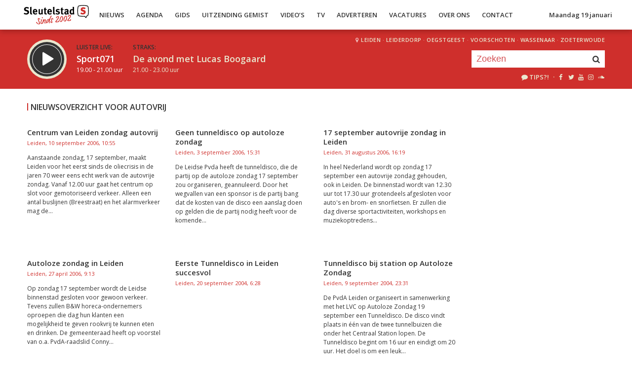

--- FILE ---
content_type: text/html; charset=UTF-8
request_url: https://sleutelstad.nl/tag/autovrij/
body_size: 9463
content:

<!DOCTYPE html>
<html lang="en">
<head>
	<meta charset="UTF-8" />
	<meta http-equiv="X-UA-Compatible" content="IE=edge" />
	<meta name="viewport" content="width=device-width, initial-scale=1">

	<title>Nieuwsoverzicht voor autovrij | Sleutelstad</title>

	<meta http-equiv="content-type" content="text/html; charset=UTF-8" />
	<meta name="HandheldFriendly" content="True" />

	<meta name="description" content="Sleutelstad.nl - Nieuws uit Leiden en omgeving. " />
	<meta name="author" content="RadioGuys.nl" />
	<meta name="keywords" content="Leiden lokale omroep radio nieuws" />
	<meta name="news_keywords" content="Leiden lokale omroep radio nieuws" />

	
	<meta name="twitter:card" content="summary_large_image"/>
	<meta name="twitter:title" content="Nieuwsoverzicht voor autovrij | Sleutelstad"/>
	<meta name="twitter:site" content="@sleutelstad"/>
	<meta name="twitter:description" content="Sleutelstad.nl - Nieuws uit Leiden en omgeving. " />
	<meta name="twitter:creator" content="@sleutelstad"/>
	<meta name="twitter:image" content="https://sleutelstad.nl/wp-content/themes/sleutelstad/img/sleutelstad-FB.png" />

	<meta property="og:site_name" content="Sleutelstad" />
	<meta property="fb:app_id" content="1389711431328100" />
	<meta property="og:type" content="website" />
	<meta property="og:title" content="Nieuwsoverzicht voor autovrij | Sleutelstad" />
	<meta property="og:description" content="Sleutelstad.nl - Nieuws uit Leiden en omgeving. " />
	<meta property="og:image" content="https://sleutelstad.nl/wp-content/themes/sleutelstad/img/sleutelstad-FB.png" />
	<meta property="og:image:width" content="1200" />
	<meta property="og:image:height" content="630" />
	<meta property="og:url" content="https://sleutelstad.nl/tag/autovrij/" />
	<meta property="og:locale" content="nl_NL" />

	
	
	
	<link rel="icon" type="image/x-icon" href="https://sleutelstad.nl/favicon.png?x19009" />
	<link rel="stylesheet" type="text/css" href="https://fonts.googleapis.com/css?family=Open+Sans:400,400i,600&display=swap" />
	<link rel="stylesheet" type="text/css" href="https://sleutelstad.nl/wp-content/themes/sleutelstad/css/normalize.css?x19009" media="screen" />
	<link rel="stylesheet" type="text/css" href="https://sleutelstad.nl/wp-content/themes/sleutelstad/css/radioguys-icons.min.css?x19009" media="screen" />
	<link rel="stylesheet" type="text/css" href="https://sleutelstad.nl/wp-content/themes/sleutelstad/css/grid.css?x19009" media="screen" />
	<link rel="stylesheet" type="text/css" href="https://sleutelstad.nl/wp-content/themes/sleutelstad/css/radioguys-video-js.min.css?x19009" media="screen" />
	<link rel="stylesheet" type="text/css" href="https://sleutelstad.nl/wp-content/themes/sleutelstad/css/lightslider.css?x19009" media="screen" />
	<link rel="stylesheet" type="text/css" href="https://sleutelstad.nl/wp-content/themes/sleutelstad/css/lightgallery.min.css?x19009" media="screen" />
	<link rel="stylesheet" type="text/css" href="https://sleutelstad.nl/wp-content/themes/sleutelstad/css/style.min.css?x19009&amp;ver=2025052101" media="screen" />

	<!-- Google Tag Manager -->
	<script>(function(w,d,s,l,i){w[l]=w[l]||[];w[l].push({'gtm.start':
	new Date().getTime(),event:'gtm.js'});var f=d.getElementsByTagName(s)[0],
	j=d.createElement(s),dl=l!='dataLayer'?'&l='+l:'';j.async=true;j.src=
	'https://www.googletagmanager.com/gtm.js?id='+i+dl;f.parentNode.insertBefore(j,f);
	})(window,document,'script','dataLayer','GTM-55XZ4H3');</script>
	<!-- End Google Tag Manager -->

	<!-- Global site tag (gtag.js) - Google Analytics -->
	<script async src="https://www.googletagmanager.com/gtag/js?id=G-DLW3BBXJLY"></script>
	<script>
		window.dataLayer = window.dataLayer || [];
		function gtag(){dataLayer.push(arguments);}
		gtag('js', new Date());
		gtag('config', 'G-DLW3BBXJLY');
	</script>

	<script type="text/javascript" src="https://sleutelstad.nl/wp-content/themes/sleutelstad/js/jquery-3.1.0.min.js?x19009"></script>
	<script type="text/javascript" src="https://sleutelstad.nl/wp-content/themes/sleutelstad/js/radioguys-libs.js?x19009&amp;ver=2023071101"></script>

	<script type="text/javascript" data-cfasync="false">
		var mi_version         = '7.10.2';
		var mi_track_user      = true;
		var mi_no_track_reason = '';
		
		var disableStr = 'ga-disable-UA-17335002-1';

		/* Function to detect opted out users */
		function __gaTrackerIsOptedOut() {
			return document.cookie.indexOf(disableStr + '=true') > -1;
		}

		/* Disable tracking if the opt-out cookie exists. */
		if ( __gaTrackerIsOptedOut() ) {
			window[disableStr] = true;
		}

		/* Opt-out function */
		function __gaTrackerOptout() {
		  document.cookie = disableStr + '=true; expires=Thu, 31 Dec 2099 23:59:59 UTC; path=/';
		  window[disableStr] = true;
		}
		
		if ( mi_track_user ) {
			(function(i,s,o,g,r,a,m){i['GoogleAnalyticsObject']=r;i[r]=i[r]||function(){
				(i[r].q=i[r].q||[]).push(arguments)},i[r].l=1*new Date();a=s.createElement(o),
				m=s.getElementsByTagName(o)[0];a.async=1;a.src=g;m.parentNode.insertBefore(a,m)
			})(window,document,'script','//www.google-analytics.com/analytics.js','__gaTracker');

			__gaTracker('create', 'UA-17335002-1', 'auto');
			__gaTracker('set', 'forceSSL', true);
			__gaTracker('set', 'anonymizeIp', true);
			__gaTracker('require', 'displayfeatures');
			__gaTracker('send','pageview');
		} else {
			console.log( "" );
			(function() {
				/* https://developers.google.com/analytics/devguides/collection/analyticsjs/ */
				var noopfn = function() {
					return null;
				};
				var noopnullfn = function() {
					return null;
				};
				var Tracker = function() {
					return null;
				};
				var p = Tracker.prototype;
				p.get = noopfn;
				p.set = noopfn;
				p.send = noopfn;
				var __gaTracker = function() {
					var len = arguments.length;
					if ( len === 0 ) {
						return;
					}
					var f = arguments[len-1];
					if ( typeof f !== 'object' || f === null || typeof f.hitCallback !== 'function' ) {
						console.log( 'Not running function __gaTracker(' + arguments[0] + " ....) because you are not being tracked. " + mi_no_track_reason );
						return;
					}
					try {
						f.hitCallback();
					} catch (ex) {

					}
				};
				__gaTracker.create = function() {
					return new Tracker();
				};
				__gaTracker.getByName = noopnullfn;
				__gaTracker.getAll = function() {
					return [];
				};
				__gaTracker.remove = noopfn;
				window['__gaTracker'] = __gaTracker;
						})();
			}
	</script>		


	<style type="text/css">
		.fb_iframe_widget_fluid_desktop iframe {
			visibility: visible !important;
		}

		.fb_iframe_widget {
			padding-bottom: 20px !important;
		}
	</style>

	
</head>
<body class="archive tag tag-autovrij tag-358">

<div class="header__pusher"></div>

<div class="stroke header background-white text-dark">
	<div class="container-fluid">
		<div class="row">
			<div class="header__col">
				<div class="text-white header__logo">
					<a href="/" title="Home">
						<img src="https://sleutelstad.nl/wp-content/themes/sleutelstad/img/sleutelstad_logo_header-2002.svg?x19009" alt="Logo" />
					</a>
				</div>

				<div class="menu-hoofdmenu-container"><ul id="menu-hoofdmenu" class="header__menu hidden-xs"><li id="menu-item-763030" class="menu-item menu-item-type-post_type menu-item-object-page current_page_parent menu-item-has-children menu-item-763030"><a href="https://sleutelstad.nl/nieuws/">Nieuws</a>
<ul class="sub-menu">
	<li id="menu-item-763152" class="menu-item menu-item-type-taxonomy menu-item-object-category menu-item-763152"><a href="https://sleutelstad.nl/category/nieuws/112-sleutelstad/">112 Sleutelstad</a></li>
	<li id="menu-item-763151" class="menu-item menu-item-type-taxonomy menu-item-object-category menu-item-763151"><a href="https://sleutelstad.nl/category/nieuws/cultuur/">Cultuur</a></li>
	<li id="menu-item-763153" class="menu-item menu-item-type-taxonomy menu-item-object-category menu-item-763153"><a href="https://sleutelstad.nl/category/nieuws/politiek/">Politiek</a></li>
	<li id="menu-item-763154" class="menu-item menu-item-type-taxonomy menu-item-object-category menu-item-763154"><a href="https://sleutelstad.nl/category/nieuws/sport/">Sport</a></li>
</ul>
</li>
<li id="menu-item-763031" class="menu-item menu-item-type-post_type menu-item-object-page menu-item-763031"><a href="https://sleutelstad.nl/agenda/">Agenda</a></li>
<li id="menu-item-967010" class="menu-item menu-item-type-post_type menu-item-object-page menu-item-has-children menu-item-967010"><a href="https://sleutelstad.nl/gids/">Gids</a>
<ul class="sub-menu">
	<li id="menu-item-969835" class="menu-item menu-item-type-post_type menu-item-object-page menu-item-969835"><a href="https://sleutelstad.nl/programmas/">Programma’s</a></li>
</ul>
</li>
<li id="menu-item-969836" class="menu-item menu-item-type-post_type menu-item-object-page menu-item-has-children menu-item-969836"><a href="https://sleutelstad.nl/uitzending-gemist/">Uitzending Gemist</a>
<ul class="sub-menu">
	<li id="menu-item-969837" class="menu-item menu-item-type-post_type menu-item-object-page menu-item-969837"><a href="https://sleutelstad.nl/uitzending-gemist/podcasts/">Podcasts</a></li>
	<li id="menu-item-989109" class="menu-item menu-item-type-post_type menu-item-object-page menu-item-989109"><a href="https://sleutelstad.nl/eerder-gedraaid/">Muziek</a></li>
</ul>
</li>
<li id="menu-item-763038" class="menu-item menu-item-type-custom menu-item-object-custom menu-item-763038"><a href="/video">Video&#8217;s</a></li>
<li id="menu-item-969878" class="menu-item menu-item-type-post_type menu-item-object-page menu-item-969878"><a href="https://sleutelstad.nl/tv/">TV</a></li>
<li id="menu-item-763036" class="menu-item menu-item-type-post_type menu-item-object-page menu-item-763036"><a href="https://sleutelstad.nl/adverteren/">Adverteren</a></li>
<li id="menu-item-850042" class="menu-item menu-item-type-post_type menu-item-object-page menu-item-850042"><a href="https://sleutelstad.nl/vacatures/">Vacatures</a></li>
<li id="menu-item-883031" class="menu-item menu-item-type-post_type menu-item-object-page menu-item-has-children menu-item-883031"><a href="https://sleutelstad.nl/over-ons/">Over Ons</a>
<ul class="sub-menu">
	<li id="menu-item-985962" class="menu-item menu-item-type-post_type menu-item-object-page menu-item-985962"><a href="https://sleutelstad.nl/over-ons/medewerkers/">Medewerkers</a></li>
	<li id="menu-item-1014596" class="menu-item menu-item-type-post_type menu-item-object-page menu-item-1014596"><a href="https://sleutelstad.nl/bestuur/">Bestuur</a></li>
</ul>
</li>
<li id="menu-item-763037" class="menu-item menu-item-type-post_type menu-item-object-page menu-item-763037"><a href="https://sleutelstad.nl/contact/">Contact</a></li>
</ul></div>				<div class="float-right hidden-xs text-right">
					<a class='text-dark hidden-sm' href="/login">Maandag 19 januari</a><a class='text-dark visible-sm' href="/login">Ma 19 jan</a>
				</div>
				<div class="hidden-lg hidden-md hidden-sm float-right text-right">
					<span class="ml-icon-menu text-dark mobile-menu-icon js-mobile-menu-toggle"></span>
				</div>
			</div>

			<div class="hidden-lg hidden-md hidden-sm menu__mobile">
				<div class="menu-hoofdmenu-container"><ul><li><a href="/" class="no-ajax">Luister live</a></li><li class="menu-item menu-item-type-post_type menu-item-object-page current_page_parent menu-item-has-children menu-item-763030"><a href="https://sleutelstad.nl/nieuws/">Nieuws</a>
<ul class="sub-menu">
	<li class="menu-item menu-item-type-taxonomy menu-item-object-category menu-item-763152"><a href="https://sleutelstad.nl/category/nieuws/112-sleutelstad/">112 Sleutelstad</a></li>
	<li class="menu-item menu-item-type-taxonomy menu-item-object-category menu-item-763151"><a href="https://sleutelstad.nl/category/nieuws/cultuur/">Cultuur</a></li>
	<li class="menu-item menu-item-type-taxonomy menu-item-object-category menu-item-763153"><a href="https://sleutelstad.nl/category/nieuws/politiek/">Politiek</a></li>
	<li class="menu-item menu-item-type-taxonomy menu-item-object-category menu-item-763154"><a href="https://sleutelstad.nl/category/nieuws/sport/">Sport</a></li>
</ul>
</li>
<li class="menu-item menu-item-type-post_type menu-item-object-page menu-item-763031"><a href="https://sleutelstad.nl/agenda/">Agenda</a></li>
<li class="menu-item menu-item-type-post_type menu-item-object-page menu-item-has-children menu-item-967010"><a href="https://sleutelstad.nl/gids/">Gids</a>
<ul class="sub-menu">
	<li class="menu-item menu-item-type-post_type menu-item-object-page menu-item-969835"><a href="https://sleutelstad.nl/programmas/">Programma’s</a></li>
</ul>
</li>
<li class="menu-item menu-item-type-post_type menu-item-object-page menu-item-has-children menu-item-969836"><a href="https://sleutelstad.nl/uitzending-gemist/">Uitzending Gemist</a>
<ul class="sub-menu">
	<li class="menu-item menu-item-type-post_type menu-item-object-page menu-item-969837"><a href="https://sleutelstad.nl/uitzending-gemist/podcasts/">Podcasts</a></li>
	<li class="menu-item menu-item-type-post_type menu-item-object-page menu-item-989109"><a href="https://sleutelstad.nl/eerder-gedraaid/">Muziek</a></li>
</ul>
</li>
<li class="menu-item menu-item-type-custom menu-item-object-custom menu-item-763038"><a href="/video">Video&#8217;s</a></li>
<li class="menu-item menu-item-type-post_type menu-item-object-page menu-item-969878"><a href="https://sleutelstad.nl/tv/">TV</a></li>
<li class="menu-item menu-item-type-post_type menu-item-object-page menu-item-763036"><a href="https://sleutelstad.nl/adverteren/">Adverteren</a></li>
<li class="menu-item menu-item-type-post_type menu-item-object-page menu-item-850042"><a href="https://sleutelstad.nl/vacatures/">Vacatures</a></li>
<li class="menu-item menu-item-type-post_type menu-item-object-page menu-item-has-children menu-item-883031"><a href="https://sleutelstad.nl/over-ons/">Over Ons</a>
<ul class="sub-menu">
	<li class="menu-item menu-item-type-post_type menu-item-object-page menu-item-985962"><a href="https://sleutelstad.nl/over-ons/medewerkers/">Medewerkers</a></li>
	<li class="menu-item menu-item-type-post_type menu-item-object-page menu-item-1014596"><a href="https://sleutelstad.nl/bestuur/">Bestuur</a></li>
</ul>
</li>
<li class="menu-item menu-item-type-post_type menu-item-object-page menu-item-763037"><a href="https://sleutelstad.nl/contact/">Contact</a></li>
<li><a href="/zoeken">Zoeken</a></li></ul></div>
				<div class="regios__mobile">
					<h2><i class="ml-icon-location"></i> Regio</h2>
					<ul class="">
						<li class="menu-item menu-item-type-post_type menu-item-object-page">
							<a href="/category/regio/leiden/">Leiden</a>
						</li>
						<li class="menu-item menu-item-type-post_type menu-item-object-page">
							<a href="/category/regio/leiderdorp/">Leiderdorp</a>
						</li>
						<li class="menu-item menu-item-type-post_type menu-item-object-page">
							<a href="/category/regio/oegstgeest/">Oegstgeest</a>
						</li>
						<li class="menu-item menu-item-type-post_type menu-item-object-page">
							<a href="/category/regio/voorschoten/">Voorschoten</a>
						</li>
						<li class="menu-item menu-item-type-post_type menu-item-object-page">
							<a href="/category/regio/wassenaar/">Wassenaar</a>
						</li>
						<li class="menu-item menu-item-type-post_type menu-item-object-page">
							<a href="/category/regio/zoeterwoude/">Zoeterwoude</a>
						</li>
					</ul>
				</div>
			</div>

		</div>
	</div>
</div>


<div class="stroke player collapsed background-red text-white">

	<script id="player_data" type="application/json">
		{}
	</script>

	<div class="container-fluid">
		<div class="row">
 			<div class="col-lg-9 col-md-9 col-sm-9 col-xs-12 player__items">

				<div class="player__circle__container player__circle--paused">
					<div class="player__circle__background"></div>
					<div class="player__circle__dark-spinner"></div>
					<div class="player__circle__dark-outer-ring"></div>
					<div class="player__circle__white-spinner"></div>
					<div class="player__circle__white-ring"></div>
					<div class="player__circle__dark-inner-ring"></div>
					<div class="player__circle__icon__container">
						<div class="player__circle__icon player__circle__icon--play">
							<i class="ml-icon-play"></i>
						</div>
						<div class="player__circle__icon player__circle__icon--pause">
							<i class="ml-icon-pause"></i>
						</div>
						<div class="player__circle__icon player__circle__icon--loading">
							<div class="spinner">
								<div class="bounce1"></div>
								<div class="bounce2"></div>
								<div class="bounce3"></div>
							</div>
						</div>
					</div>
					<div class="player__circle__white-overlay"></div>
				</div>

				<div class="player__select__recording">
					<h3 class="text-dark">Luister terug:</h3>
					<h4 class="bold" id="recording__title"></h4>
					<div class="player__time" id="recording__time"></div>
				</div>
				<div class="player__select__stream">
					<a href="/programma/sport071">
						<h3 class="text-dark">Luister live:</h3>
						<h4 class="bold text-white">Sport071</h4>
						<div class="player__time text-white">19.00 - 21.00 uur</div>
					</a>
				</div>

				<div class="player__up__next inactive">
					<a href="/programma/de-avond-van-lucas-boogaard">
						<h3 class="text-dark">Straks:</h3>
						<h4 class="bold text-white">De avond met Lucas Boogaard</h4>
						<div class="player__time text-white">21.00 - 23.00 uur</div>
					</a>
				</div>

			</div>


			<div class="col-lg-3 col-md-3 col-sm-3 hidden-xs float-right text-right">
				<div class="regios">
					<i class="ml-icon-location"></i><a href="/category/regio/leiden/">Leiden</a> &middot; 
					<a href="/category/regio/leiderdorp/">Leiderdorp</a> &middot; 
					<a href="/category/regio/oegstgeest/">Oegstgeest</a> &middot; 
					<a href="/category/regio/voorschoten/">Voorschoten</a> &middot; 
					<a href="/category/regio/wassenaar/">Wassenaar</a> &middot; 
					<a href="/category/regio/zoeterwoude/">Zoeterwoude</a>
				</div>
				<div class="rg_search background-white">
					<!-- 
					<form action="/" id="search__header">
						<input type="text" name="s" id="search__input" value="" placeholder="Zoeken">
						<button type="submit" id="search__button"><i class="ml-icon-search"></i></button>
					</form>
					-->
					<form action="/zoeken/" id="search__header">
						<input type="text" name="q" id="search__input" value="" placeholder="Zoeken">
						<button type="submit" id="search__button"><i class="ml-icon-search"></i></button>
					</form>
				</div>

				<div class="text-sand hidden-sm hidden-md">
					<ul class="player__socials">
						<li>
							<a href="/tips" class="text-white" title="Volg Sleutelstad"><i class="ml-icon-comment"></i>Tips?!</a>
						</li>
						<li>&nbsp;&middot;</li>
						<li class="player__socials__icon">
							<a href="https://facebook.com/sleutelstad" class="no-ajax" target="_blank" title="Volg Sleutelstad op Facebook"><i class="ml-icon-facebook"></i></a>
						</li>
						<li class="player__socials__icon">
							<a href="https://twitter.com/sleutelstad" class="no-ajax" target="_blank" title="Volg Sleutelstad op Twitter"><i class="ml-icon-twitter"></i></a>
						</li>
						<li class="player__socials__icon">
							<a href="https://www.youtube.com/sleutelstad" class="no-ajax" target="_blank" title="Volg Sleutelstad op YouTube"><i class="ml-icon-youtube"></i></a>
						</li>
						<li class="player__socials__icon">
							<a href="https://instagram.com/sleutelstad" class="no-ajax" target="_blank" title="Volg Sleutelstad op Instagram"><i class="ml-icon-instagramm"></i></a>
						</li>
						<li class="player__socials__icon">
							<a href="https://soundcloud.com/sleutelstad" class="no-ajax" target="_blank" title="Volg Sleutelstad op SoundCloud"><i class="ml-icon-soundcloud"></i></a>
						</li>
					</ul>
				</div>

			</div>
		</div>

		<div class="row row--player">
			<div class="col-lg-10 col-md-9 col-sm-9 col-xs-12">
				<div class="player__waveform">
					<div class="player__waveform__background background-white-transparent"></div>
					<div class="player__waveform__progress background-offwhite"></div>
					<img class="player__waveform__image" src="" alt="Uitzending">
					<div class="player__waveform__time player__waveform__time--start text-white"></div>
					<div class="player__waveform__time player__waveform__time--end text-white"></div>
				</div>
			</div>
			<div class="col-lg-2 col-md-3 col-sm-3 col-xs-12">
				<div class="row player__nav text-white">
					<div class="col-sm-12 hidden-xs">
						<div class="player__nav__description"><span class="hidden-xs">Je luistert nu naar</span> <strong class="text-dark">uur 1 van 0</strong></div>
					</div>
					<div class="col-sm-6 col-xs-4">
						<div class="player__nav__prev background-white-transparent"><span class="hidden-xs">&laquo; </span>Vorig uur</div>
					</div>
					<div class="visible-xs col-xs-4 center">
						<div class="player__nav__description"><span class="hidden-xs">Je luistert nu naar</span> <strong class="text-dark">uur 1 van 0</strong></div>
					</div>
					<div class="col-sm-6 col-xs-4">
						<div class="player__nav__next background-white-transparent">Volgend uur<span class="hidden-xs"> &raquo;</span></div>
					</div>

				</div>
			</div>

			<div class="col-lg-10 col-md-9 col-sm-9 col-xs-12">
				<div class="player__markers text-dark">
				</div>
			</div>
			<div class="col-md-2 col-sm-3">
			</div>
		</div>

		<div class="row player__footer">
			<div class="col-sm-6 col-xs-12">
				<div class="player__collapse"><i class="ml-icon-up-open-1"></i> Inklappen</div>
			</div>
			<div class="col-sm-6 hidden-xs right edit-markers">

				<span class="edit-markers__start-edit"><i class="ml-icon-sliders"></i> Bewerk items</span>
				<span class="edit-markers__start-add"><i class="ml-icon-pin"></i> Voeg item toe op huidige positie</span>
				<span class="edit-markers__start-save"><i class="ml-icon-lock"></i> Bewaar items</span>

			</div>
		</div>

	</div>
</div>

<div id="wrapper">
	<div id="page_content" class="background-white">

		<div class="stroke padding background-white">
			<div class="container-fluid">
				<div class="row">
					<div class="col-md-9 col-sm-8">
						<h3 class="text-dark no-bottom-margin">
							Nieuwsoverzicht voor autovrij						</h3>
					</div>
				</div>
			</div>
		</div>
		<div class="padding background-white">
			<div class="container-fluid">
				<div class="row">

					<div class="col-md-9 col-sm-8">

						<div class="row nieuws-archief">
	<div class="col-md-4 col-sm-6 col-xs-12 legacy_news_item">
<a href="https://sleutelstad.nl/2006/09/10/centrum-van-leiden-zondag-autovrij/">
<div class="item item--underline-animation">		<div class="item text-dark">
			<h4>Centrum van Leiden zondag autovrij</h4>
			<small class="text-red">Leiden, 10 september 2006, 10:55</small>
			<p>Aanstaande zondag, 17 september,&#160;maakt Leiden voor het eerst sinds de oliecrisis in de jaren 70 weer eens echt werk van de autovrije zondag. Vanaf 12.00 uur gaat het centrum op slot voor gemotoriseerd verkeer. Alleen een antal buslijnen (Breestraat) en het alarmverkeer mag de...</p>
		</div>
			</div>		</a>
	</div>
	<div class="col-md-4 col-sm-6 col-xs-12 legacy_news_item">
<a href="https://sleutelstad.nl/2006/09/03/geen-tunneldisco-op-autoloze-zondag/">
<div class="item item--underline-animation">		<div class="item text-dark">
			<h4>Geen tunneldisco op autoloze zondag</h4>
			<small class="text-red">Leiden,  3 september 2006, 15:31</small>
			<p>De Leidse Pvda heeft de tunneldisco, die de partij op de autoloze zondag 17 september zou organiseren, geannuleerd. Door het wegvallen van een sponsor is de partij bang dat de kosten van de disco een aanslag doen op gelden die de partij nodig heeft voor de komende...</p>
		</div>
			</div>		</a>
	</div>
	<div class="col-md-4 col-sm-6 col-xs-12 legacy_news_item">
<a href="https://sleutelstad.nl/2006/08/31/17-september-autovrije-zondag-in-leiden/">
<div class="item item--underline-animation">		<div class="item text-dark">
			<h4>17 september autovrije zondag in Leiden</h4>
			<small class="text-red">Leiden, 31 augustus 2006, 16:19</small>
			<p>In heel Nederland wordt op zondag 17 september een autovrije zondag gehouden, ook in Leiden. De binnenstad wordt van 12.30 uur tot 17.30 uur grotendeels afgesloten voor auto's en brom- en snorfietsen. Er zullen die dag diverse sportactiviteiten, workshops en muziekoptredens...</p>
		</div>
			</div>		</a>
	</div>
	<div class="col-md-4 col-sm-6 col-xs-12 legacy_news_item">
<a href="https://sleutelstad.nl/2006/04/27/autoloze-zondag-in-leiden/">
<div class="item item--underline-animation">		<div class="item text-dark">
			<h4>Autoloze zondag in Leiden</h4>
			<small class="text-red">Leiden, 27 april 2006,  9:13</small>
			<p>Op zondag 17 september wordt de Leidse binnenstad gesloten voor gewoon verkeer. Tevens zullen B&W horeca-ondernemers oproepen die dag hun klanten een mogelijkheid te geven rookvrij te kunnen eten en drinken. De gemeenteraad heeft op voorstel van o.a. PvdA-raadslid Conny...</p>
		</div>
			</div>		</a>
	</div>
	<div class="col-md-4 col-sm-6 col-xs-12 legacy_news_item">
<a href="https://sleutelstad.nl/2004/09/20/eerste-tunneldisco-in-leiden-succesvol/">
<div class="item item--underline-animation">		<div class="item text-dark">
			<h4>Eerste Tunneldisco in Leiden succesvol</h4>
			<small class="text-red">Leiden, 20 september 2004,  6:28</small>
			<p>&#160;</p>
		</div>
			</div>		</a>
	</div>
	<div class="col-md-4 col-sm-6 col-xs-12 legacy_news_item">
<a href="https://sleutelstad.nl/2004/09/09/tunneldisco-bij-station-op-autoloze-zondag/">
<div class="item item--underline-animation">		<div class="item text-dark">
			<h4>Tunneldisco bij station op Autoloze Zondag</h4>
			<small class="text-red">Leiden,  9 september 2004, 23:31</small>
			<p>De PvdA Leiden organiseert in samenwerking met het LVC op Autoloze Zondag 19 september een Tunneldisco. De disco vindt plaats in één van de twee tunnelbuizen die onder het Centraal Station lopen. De Tunneldisco begint om 16 uur en eindigt om 20 uur. Het doel is om een leuk...</p>
		</div>
			</div>		</a>
	</div>
	<div class="col-md-4 col-sm-6 col-xs-12 legacy_news_item">
<a href="https://sleutelstad.nl/2003/09/03/de-coo-boos-over-ontbreken-autoloze-zondag/">
<div class="item item--underline-animation">		<div class="item text-dark">
			<h4>De Coo boos over ontbreken autoloze zondag</h4>
			<small class="text-red">Leiden,  3 september 2003, 23:53</small>
			<p>Fractievoorzitter Jacques de Coo van Leiden weer Gezellig/De Groenen is zeer teleurgesteld in verkeerswethouder Pechtold. Veel steden hebben besloten om op 21 september een autoloze zondag te organiseren. Leiden doet hier wel aan mee, maar organiseert nauwelijks iets&#160;en dat...</p>
		</div>
			</div>		</a>
	</div>
	<div class="col-md-4 col-sm-6 col-xs-12 legacy_news_item">
<a href="https://sleutelstad.nl/2002/10/20/geen-autovrij-centrum-op-autovrije-dag/">
<div class="item item--underline-animation">		<div class="item text-dark">
			<h4>Geen autovrij centrum op autovrije dag</h4>
			<small class="text-red">Leiden, 20 oktober 2002, 15:16</small>
			<p>Het centrum van Leiden wordt volgend jaar niet helemaal afgesloten voor gemotoriseerd verkeer. De PvdA had daarom gevraagd naar aanleiding van de matige belangstelling voor de autovrije dag in september. Veel actviteiten moesten toen noodgedwongen plaatsvinden op plekken waar...</p>
		</div>
			</div>		</a>
	</div>
	<div class="col-md-4 col-sm-6 col-xs-12 legacy_news_item">
<a href="https://sleutelstad.nl/2002/09/26/pvda-wil-autolozere-zondag/">
<div class="item item--underline-animation">		<div class="item text-dark">
			<h4>PvdA wil autolozere zondag</h4>
			<small class="text-red">Leiden, 26 september 2002,  1:19</small>
			<p>Naar aanleiding van de zondag gehouden 'autoloze' dag, waarbij vooral het grote aantal door de stad rijdende auto's opviel, heeft de fractie van de PvdA schriftelijke vragen gesteld aan het College van burgemeester en wethouders. De partij wil weten of Leiden volgend jaar weer...</p>
		</div>
			</div>		</a>
	</div>
	<div class="col-md-4 col-sm-6 col-xs-12 legacy_news_item">
<a href="https://sleutelstad.nl/2002/09/22/rabbae-schittert-door-afwezigheid/">
<div class="item item--underline-animation">		<div class="item text-dark">
			<h4>Rabbae schittert door afwezigheid</h4>
			<small class="text-red">Leiden, 22 september 2002, 16:39</small>
			<p>Regen speelt autovrije dag parten Om 13.00 uur zou milieu-wethouder Mohammed Rabbae (GroenLinks) de autovrije dag in Leiden openen. Hij liet zich echter vervangen door verkeerswethouder Pechtold. Naar verluidt vond de in Maarssen woonachtige Rabbae het te omslachtig om met het...</p>
		</div>
			</div>		</a>
	</div>
	<div class="col-md-4 col-sm-6 col-xs-12 legacy_news_item">
<a href="https://sleutelstad.nl/2002/09/21/autovrije-zondag/">
<div class="item item--underline-animation">		<div class="item text-dark">
			<h4>Autovrije zondag</h4>
			<small class="text-red">Leiden, 21 september 2002, 14:57</small>
			<p>In heel europa is het een 'Autovrije' Dag. In Leiden zal wethouder Rabbae het programma rond de autovrije dag om 13.00 uur openen op het Stadhuisplein. Programma autovrije zondag - 13.00 uur Opening door wethouder Mohamed Rabbae - Start Fiets-kidcarren/bakfietsen optocht; Fiets mee in de...</p>
		</div>
			</div>		</a>
	</div>
	<div class="col-md-4 col-sm-6 col-xs-12 legacy_news_item">
<a href="https://sleutelstad.nl/2002/09/16/autovrije-zondag-in-leiden/">
<div class="item item--underline-animation">		<div class="item text-dark">
			<h4>Autovrije zondag in Leiden</h4>
			<small class="text-red">Leiden, 16 september 2002, 10:35</small>
			<p>Aanstaande zondag is het in heel Europa autovrije zondag. In Leiden en omgeving is die dag het openbaar vervoer gratis. 's Middags zijn er rond het Stadhuisplein en op de Witte Singel tal van activiteiten. Alleen de Witte Singel is zondag helemaal afgesloten voor het...</p>
		</div>
			</div>		</a>
	</div>
	<div class="col-md-4 col-sm-6 col-xs-12 legacy_news_item">
<a href="https://sleutelstad.nl/2002/08/02/sluit-de-straat-op-autovrije-dag/">
<div class="item item--underline-animation">		<div class="item text-dark">
			<h4>Sluit de straat op autovrije dag</h4>
			<small class="text-red">Leiden,  2 augustus 2002, 10:24</small>
			<p>Wijk- en buurtverenigingen of individuele burgers die op de Europese autovrije dag, zondag 22 september, iets speciaals in hun straat of wijk willen organiseren, kunnen de gemeente vragen om één of meer straten die dag helemaal af te sluiten. De gemeente wil graag meewerken aan...</p>
		</div>
			</div>		</a>
	</div>
	<div class="col-md-4 col-sm-6 col-xs-12 legacy_news_item">
<a href="https://sleutelstad.nl/2002/07/27/gratis-openbaar-vervoer-op-autovrije-dag/">
<div class="item item--underline-animation">		<div class="item text-dark">
			<h4>Gratis openbaar vervoer op autovrije dag</h4>
			<small class="text-red">Leiden, 27 juli 2002, 10:22</small>
			<p>Leiden, Oegstgeest, Leiderdorp en Voorschoten hebben besloten om de autovrije dag dit jaar samen te laten vallen met de Promotiedag Openbaar Vervoer. Iedereen kan in de vier genoemde plaatsen op zondag 22 september gratis van het openbaar vervoer gebruikmaken.</p>
		</div>
			</div>		</a>
	</div>
	<div class="col-md-4 col-sm-6 col-xs-12 legacy_news_item">
<a href="https://sleutelstad.nl/2002/05/28/straatspeeldag/">
<div class="item item--underline-animation">		<div class="item text-dark">
			<h4>Straatspeeldag</h4>
			<small class="text-red">Leiden, 28 mei 2002,  0:00</small>
			<p>De straat is van ons allemaal, maar zeker van de kinderen, die lekker buiten moeten kunnen spelen. Steeds drukker verkeer, geparkeerde auto`s en een tekort aan leuke en veilige buitenspeelplekken maken dit vaak moeilijk. Om hier de aandacht op te vestigen wordt dit jaar voor de...</p>
		</div>
			</div>		</a>
	</div>
</div>
<div class="row pagination">
	<div class="col-lg-6"></div>
	<div class="col-lg-6 right"></div>
</div>

					</div>

					<div class="col-md-3 col-sm-4 hidden-xs">

						<ul class="category_list">

							
						</ul>

						<br/><br/>

					</div>

				</div>
			</div>
		</div>

	</div>
</div>

<div class="stroke padding background-sand text-dark">
	<div class="container-fluid">
		<div class="row">
			<div class="col-lg-3 col-md-4 col-sm-4 col-xs-12 center">
				<img src="https://sleutelstad.nl/wp-content/themes/sleutelstad/img/sleutelstad_logo_payoff.svg?x19009" alt="Logo" class="footer__logo" /><br/><br/>
			</div>
			<div class="col-lg-5 col-md-8 col-sm-8 hidden-xs">
				<p><strong>Sleutelstad</strong> richt zich als streekomroep via website sleutelstad.nl, onze gratis nieuwsapp en verschillende sociale mediakanalen met nieuws, informatie en amusement op de Leidse regio.</p>
			</div>
			<div class="col-lg-2 col-md-4 col-md-offset-0 col-sm-4 col-sm-offset-4 col-xs-12 text-red">
				<p><strong>Sleutelstad</strong><br />
				Middelstegracht 87A<br />
				2312 TT Leiden<br/><br/>
				<strong>E-mail</strong><br />
				redactie@sleutelstad.nl
				</p>
			</div>
			<div class="col-lg-2 col-md-4 col-sm-4 col-xs-12 text-red">
				<p><strong>Telefoon Redactie</strong><br />
				071 - 5235907<br />
				</p>
				<p><a href="/privacy-policy">Privacy Policy</a></p>
			</div>
		</div>
	</div>
</div>

<div class="main__overlay background-sand js-close-overlay">
	<div class="main__overlay__close">&times;</div>
	<div class="main__overlay__text"></div>
	<div class="main__overlay__image">
		<img alt="" src="">
	</div>
</div>

<script type="text/javascript">

	var wp_nonce = "4b08e77f18";
	var ajaxurl = "https://sleutelstad.nl/wp-admin/admin-ajax.php";

</script>

<video style="display:none;"></video>

<link rel='stylesheet' id='dashicons-css' href='https://sleutelstad.nl/wp-includes/css/dashicons.min.css?x19009&amp;ver=6.7.4' type='text/css' media='all' />
<link rel='stylesheet' id='theme-my-login-css' href='https://sleutelstad.nl/wp-content/plugins/df-theme-my-login/theme-my-login.css?x19009&amp;ver=6.4.11' type='text/css' media='all' />
<link rel='stylesheet' id='mediaelement-css' href='https://sleutelstad.nl/wp-includes/js/mediaelement/mediaelementplayer-legacy.min.css?x19009&amp;ver=4.2.17' type='text/css' media='all' />
<link rel='stylesheet' id='wp-mediaelement-css' href='https://sleutelstad.nl/wp-includes/js/mediaelement/wp-mediaelement.min.css?x19009&amp;ver=6.7.4' type='text/css' media='all' />
<script type="text/javascript" src="https://sleutelstad.nl/wp-includes/js/jquery/jquery.min.js?x19009&amp;ver=3.7.1" id="jquery-core-js"></script>
<script type="text/javascript" src="https://sleutelstad.nl/wp-includes/js/jquery/jquery-migrate.min.js?x19009&amp;ver=3.4.1" id="jquery-migrate-js"></script>
<script type="text/javascript" id="mediaelement-core-js-before">
/* <![CDATA[ */
var mejsL10n = {"language":"nl","strings":{"mejs.download-file":"Bestand downloaden","mejs.install-flash":"Je gebruikt een browser die geen Flash Player heeft ingeschakeld of ge\u00efnstalleerd. Zet de Flash Player plugin aan of download de nieuwste versie van https:\/\/get.adobe.com\/flashplayer\/","mejs.fullscreen":"Volledig scherm","mejs.play":"Afspelen","mejs.pause":"Pauzeren","mejs.time-slider":"Tijdschuifbalk","mejs.time-help-text":"Gebruik Links\/Rechts pijltoetsen om \u00e9\u00e9n seconde vooruit te spoelen, Omhoog\/Omlaag pijltoetsen om tien seconden vooruit te spoelen.","mejs.live-broadcast":"Live uitzending","mejs.volume-help-text":"Gebruik Omhoog\/Omlaag pijltoetsen om het volume te verhogen of te verlagen.","mejs.unmute":"Geluid aan","mejs.mute":"Dempen","mejs.volume-slider":"Volumeschuifbalk","mejs.video-player":"Videospeler","mejs.audio-player":"Audiospeler","mejs.captions-subtitles":"Bijschriften\/ondertitels","mejs.captions-chapters":"Hoofdstukken","mejs.none":"Geen","mejs.afrikaans":"Afrikaans","mejs.albanian":"Albanees","mejs.arabic":"Arabisch","mejs.belarusian":"Wit-Russisch","mejs.bulgarian":"Bulgaars","mejs.catalan":"Catalaans","mejs.chinese":"Chinees","mejs.chinese-simplified":"Chinees (Versimpeld)","mejs.chinese-traditional":"Chinees (Traditioneel)","mejs.croatian":"Kroatisch","mejs.czech":"Tsjechisch","mejs.danish":"Deens","mejs.dutch":"Nederlands","mejs.english":"Engels","mejs.estonian":"Estlands","mejs.filipino":"Filipijns","mejs.finnish":"Fins","mejs.french":"Frans","mejs.galician":"Galicisch","mejs.german":"Duits","mejs.greek":"Grieks","mejs.haitian-creole":"Ha\u00eftiaans Creools","mejs.hebrew":"Hebreeuws","mejs.hindi":"Hindi","mejs.hungarian":"Hongaars","mejs.icelandic":"IJslands","mejs.indonesian":"Indonesisch","mejs.irish":"Iers","mejs.italian":"Italiaans","mejs.japanese":"Japans","mejs.korean":"Koreaans","mejs.latvian":"Lets","mejs.lithuanian":"Litouws","mejs.macedonian":"Macedonisch","mejs.malay":"Maleis","mejs.maltese":"Maltees","mejs.norwegian":"Noors","mejs.persian":"Perzisch","mejs.polish":"Pools","mejs.portuguese":"Portugees","mejs.romanian":"Roemeens","mejs.russian":"Russisch","mejs.serbian":"Servisch","mejs.slovak":"Slovaaks","mejs.slovenian":"Sloveens","mejs.spanish":"Spaans","mejs.swahili":"Swahili","mejs.swedish":"Zweeds","mejs.tagalog":"Tagalog","mejs.thai":"Thais","mejs.turkish":"Turks","mejs.ukrainian":"Oekra\u00efens","mejs.vietnamese":"Vietnamees","mejs.welsh":"Wels","mejs.yiddish":"Jiddisch"}};
/* ]]> */
</script>
<script type="text/javascript" src="https://sleutelstad.nl/wp-includes/js/mediaelement/mediaelement-and-player.min.js?x19009&amp;ver=4.2.17" id="mediaelement-core-js"></script>
<script type="text/javascript" src="https://sleutelstad.nl/wp-includes/js/mediaelement/mediaelement-migrate.min.js?x19009&amp;ver=6.7.4" id="mediaelement-migrate-js"></script>
<script type="text/javascript" id="mediaelement-js-extra">
/* <![CDATA[ */
var _wpmejsSettings = {"pluginPath":"\/wp-includes\/js\/mediaelement\/","classPrefix":"mejs-","stretching":"responsive","audioShortcodeLibrary":"mediaelement","videoShortcodeLibrary":"mediaelement"};
/* ]]> */
</script>
<script type="text/javascript" src="https://sleutelstad.nl/wp-includes/js/mediaelement/wp-mediaelement.min.js?x19009&amp;ver=6.7.4" id="wp-mediaelement-js"></script>

<script type="text/javascript" src="https://sleutelstad.nl/wp-content/themes/sleutelstad/js/soundmanager2-nodebug-jsmin.js?x19009"></script>
<script type="text/javascript" src="https://sleutelstad.nl/wp-content/themes/sleutelstad/js/lightslider.js?x19009"></script>
<script type="text/javascript" src="https://sleutelstad.nl/wp-content/themes/sleutelstad/js/lightgallery.min.js?x19009"></script>
<script type="text/javascript" src="https://sleutelstad.nl/wp-content/themes/sleutelstad/js/main.min.js?x19009&amp;ver=2026011401"></script>

<script id="dsq-count-scr" src="//sleutelstadmedia.disqus.com/count.js" async></script>

</body>
</html>

<!--
Performance optimized by W3 Total Cache. Learn more: https://www.boldgrid.com/w3-total-cache/?utm_source=w3tc&utm_medium=footer_comment&utm_campaign=free_plugin

Object caching 43/168 objecten gebruiken Memcached
Paginacaching met Disk: Enhanced 
Database caching 6/36 wachtrijen in 6,000 seconden gebruikt Memcached

Served from: sleutelstad.nl @ 2026-01-19 19:40:30 by W3 Total Cache
-->